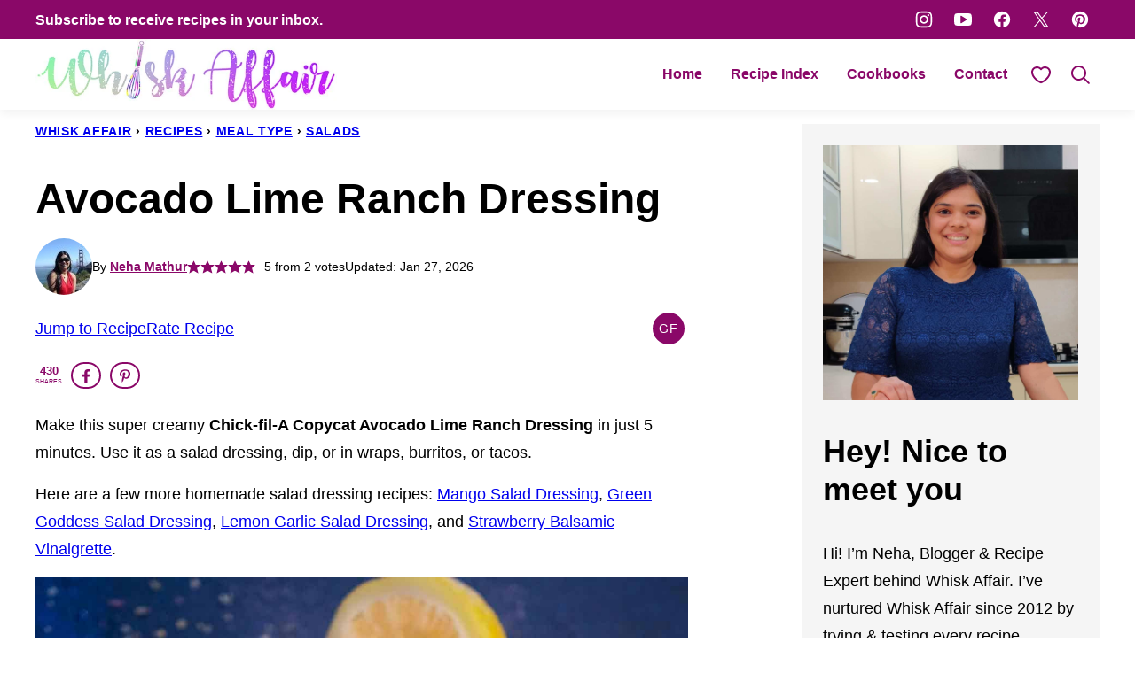

--- FILE ---
content_type: text/plain; charset=utf-8
request_url: https://ads.adthrive.com/http-api/cv2
body_size: 5051
content:
{"om":["00xbjwwl","0929nj63","0g8i9uvz","0iyi1awv","0w536awe","1","1011_302_56233573","1011_302_56590837","1011_302_56651430","1011_302_56862490","1028_8728253","10298ua7afe","10310289136970_594352012","10877374","10ua7afe","11142692","11509227","1185:1610326628","1185:1610326728","11896988","12010080","12010084","12010088","12171239","12182414","12184310","124843_10","124844_24","124848_8","12552078","12952196","12_74_18107025","12_74_18107030","12n8yp46","1453468","1610326628","1610326728","17_23391296","17_24696333","17_24794130","1891/84813","1IWwPyLfI28","1dynz4oo","1h6rfk37","1h7yhpl7","202430_200_EAAYACog7t9UKc5iyzOXBU.xMcbVRrAuHeIU5IyS9qdlP9IeJGUyBMfW1N0_","202430_200_EAAYACogrPcXlVDpv4mCpFHbtASH4.EGy-m7zq791oD26KFcrCUyBCeqWqs_","202430_200_EAAYACogtYltKBzKKHu7tAsMK.YhnNUUanUuxFU5V4rbhwKBIsMyBLNoHQo_","206_492075","206_559992","2132:43421373","2132:43435725","2132:45999650","2149:11769254","2179:579199547309811353","21t38mbo","2249:581439030","2307:0w536awe","2307:0y0basn0","2307:0y4hf6zu","2307:2gev4xcy","2307:4etfwvf1","2307:4yevyu88","2307:5g9x6tt0","2307:66r1jy9h","2307:68rseg59","2307:72szjlj3","2307:7uqs49qv","2307:87gc0tji","2307:88rv7n3t","2307:89k0n9nu","2307:8doidghg","2307:8mxhvteo","2307:8orkh93v","2307:94xxrknd","2307:9ckgjh5j","2307:9nex8xyd","2307:a90208mb","2307:b9ut4rp0","2307:bpecuyjx","2307:c1hsjx06","2307:ddr52z0n","2307:dpuv7rce","2307:f2u8e0cj","2307:f3tdw9f3","2307:fmbxvfw0","2307:h73nxf1v","2307:haf4w7r0","2307:hcazk16e","2307:ibyuigy2","2307:icak5p45","2307:jzqxffb2","2307:k7dd9kai","2307:ll4el522","2307:ln7h8v9d","2307:n3egwnq7","2307:nwbpobii","2307:o3v1i5bp","2307:o8icj9qr","2307:oz3ry6sr","2307:revf1erj","2307:s00uohbj","2307:s2ahu2ae","2307:s887ofe1","2307:t1dqw1q2","2307:wih2rdv3","2307:wu2a2j8o","2307:x7xpgcfc","2307:z37bfdul","2307:zjn6yvkc","2409_25495_176_CR52092957","2409_25495_176_CR52092959","2409_25495_176_CR52150651","2409_25495_176_CR52153848","2409_25495_176_CR52153849","2409_25495_176_CR52186411","2409_25495_176_CR52240986","2409_25495_176_CR52248589","2409_25495_176_CR52248591","2409_25495_176_CR52248592","25_nin85bbg","25_op9gtamy","25_oz31jrd0","25_utberk8n","25_yi6qlg3p","26210676","262594","2676:85672708","2676:85807318","2676:86083698","2676:86739604","2715_9888_262594","2715_9888_501276","2760:176_CR52092959","2760:176_CR52150651","2760:176_CR52153848","2760:176_CR52153849","2760:176_CR52186411","2760:176_CR52186412","2760:176_CR52248589","29414696","29414711","29414845","2_206_554462","2bih8d5k","2gev4xcy","2hdl0sv1","308_125203_20","31809564","3335_25247_700109377","33419362","33419374","33605623","34182009","34534177","3490:CR52248591","3490:CR52248592","3490:CR52248722","3490:CR52248723","35729165","3646_185414_T26335189","3646_185414_T26509255","3658_136236_x7xpgcfc","3658_15078_87gc0tji","3658_15078_revf1erj","3658_15106_u4atmpu4","3658_15211_88rv7n3t","3658_15211_pqmap2ix","3658_153983_ibyuigy2","3658_175625_bsgbu9lt","3658_175625_haf4w7r0","3658_203382_o8icj9qr","3658_22070_94xxrknd","3658_22070_eyprp485","3658_22070_t3wa7f3z","3658_24589_o3v1i5bp","3658_249690_icak5p45","3658_67113_0y0basn0","3658_87799_0e6nmwim","3658_90931_T23416943","36_46_11769254","381513943572","3858:7641990","39_76_2d49f539-5266-4079-abb0-af6340d4cd9a","39_76_684f98af-20cb-43b9-888c-36c56ac7f2c5","39_76_ae62848f-888f-4b0b-baed-18eccff1f155","39_76_b09b6b42-415f-4784-a368-85a2923c534f","39_76_b1590fdf-8d52-4c00-b6ad-ce3b7e69bfcc","39_76_b767c75b-6328-48ea-b5cf-11e8bf8fe94e","39_76_f80d5e55-1c9e-4c6c-869a-571ad24e3fe0","3LMBEkP-wis","3eygb4a4","3hTqkT3svKA","3u0a87fh","409_220363","409_226321","409_227223","409_227224","409_230728","42604842","43435725","43435727","44629254","45779306","458901553568","4749xx5e","47633464","47869802","481703827","485027845327","48877306","492075","4cepw60l","4etfwvf1","4fk9nxse","4t298iczzkv","4ticzzkv","4yesq9qe","4yevyu88","50479792","52136743","52136747","52321815","53v6aquw","54779856","549410","54oxjugw","5504:203884","5504:203981","5510:rs9utcox","5510:u4atmpu4","5563_66529_OADD2.7284328163393_196P936VYRAEYC7IJY","5563_66529_OADD2.7353040902703_13KLDS4Y16XT0RE5IS","5563_66529_OADD2.7353040902705_1EI6JL1KCNZJQTKTNU","5563_66529_OADD2.7353040903008_12R0JVJY7L8LZ42RWN","5563_66529_OADD2.7353043681733_1CTKQ7RI7E0NJH0GJ0","5563_66529_OADD2.7353083169082_14CHQFJEGBEH1W68BV","5563_66529_OADD2.7353135342659_16LM69W9KK9IU36RZG","557_409_220139","557_409_230713","557_409_230716","558_93_bsgbu9lt","558_93_g480ovzv","558_93_haf4w7r0","558_93_jzqxffb2","558_93_ln7h8v9d","558_93_zfexqyi5","559992","56071098","56341213","5726507783","5726507811","58117282","5j1ruvzp","5j2wfnhs","5lmfj05a","600618969","609577512","60f5a06w","61085224","61201311","61900466","61916211","61916223","61916225","61916227","61916229","61916243","61932920","61932925","61932933","61932938","61932957","62187798","6226527055","6226528609","6226543495","6226563631","6226563651","6226563661","6250_66552_1078081054","6250_66552_T26308731","6250_66552_T26312052","62548257","628086965","628153053","628222860","628223277","628359076","628444259","628444349","628444433","628444439","628456307","628456310","628456382","628622163","628622172","628622175","628622178","628622244","628622247","628622250","628683371","628687043","628687157","628687460","628687463","628803013","628841673","629007394","629167998","629168001","629168010","629168565","629171202","62946748","62987257","630928655","6365_61796_784844653116","6365_61796_784880169532","636910768489","64bjnxn9","651637459","651637461","651637462","6547_67916_AGadKwnY4IbnLvxf4Qqr","659713728691","66m08xhz","670084545","673375558002","680597458938","680_99480_700109379","680_99480_700109389","690_99485_1610326628","690_99485_1610326728","697893362","697893422","6ejtrnf9","6o0xcv18","6qqfd7uj","6tj9m7jw","6wbm92qr","6yrpj94l","6zt4aowl","702423494","704899852","705115442","705115523","705116521","705127202","709060651","711134899424","725180699692","7354_138543_85445144","7354_138543_85807294","7354_138543_85807326","73mggl4h","74243_74_18482791","74243_74_18484064","74243_74_18484066","74j1qch5","74wv3qdx","786668997538","786935973586","790724173816","791283311471","794351835561","794351836284","795457226568","7969_149355_43422062","7969_149355_43435725","7eooener","7ha9rkyq","7imiw6gw","7o7cyfml","8064016","8152859","8152878","8152879","8160967","8193073","8193078","8193103","821i184r","8341_230731_579199547309811353","86434384","86434563","86434787","86991452","87ih4q97","8968064","89k0n9nu","8b5u826e","8d298oidghg","8doidghg","8o298rkh93v","8orkh93v","9010/6d6f4081f445bfe6dd30563fe3476ab4","9057/211d1f0fa71d1a58cabee51f2180e38f","9389668","93_a07tabpg","96ykypt4","97_8193073","97_8193078","9d5f8vic","9uox3d6i","Msc8e3qMDW8","NplsJAxRH1w","a3ts2hcp","af9kspoi","alcoo4e5","axw5pt53","b5idbd4d","b90cwbcd","b9ut4rp0","bd5xg6f6","bfabg5d1","bm298p4lbzm","bmp4lbzm","bpecuyjx","bsgbu9lt","cd40m5wq","clbujs0n","cr-1oplzoysubwe","cr-5dqze5bjubxe","cr-6ovjht2eu9vd","cr-7vrltzuwu9vd","cr-8itw2d8r87rgv2","cr-97pzzgzrubqk","cr-Bitc7n_p9iw__vat__49i_k_6v6_h_jce2vj5h_I4lo9gokm","cr-Bitc7n_p9iw__vat__49i_k_6v6_h_jce2vj5h_buspHgokm","cr-a9s2xgzrubwj","cr-aaw20e2pubwj","cr-f6puwm2x27tf1","cr-g7ywwk7qvft","cr-h6q46o706lrgv2","cr-j608wonbuatj","cr-qizd123uuatj","cr-r5fqbsaru9vd","cr-r5fqbsarubwe","ct0wxkj7","cu298udl2xr","cuudl2xr","d8yfzwos","daw00eve","ddr52z0n","dpuv7rce","e2c76his","e38qsvko","e5l8fjox","e6zn0jdp","extremereach_creative_76559239","f0u03q6w","f2u8e0cj","f85ra698","fcn2zae1","fj53zarb","fjp0ceax","fmbxvfw0","fr298ducv96","frducv96","gGwpyzK9_Ac","haf4w7r0","hffavbt7","hgrz3ggo","hhfvml3d","ht1bny9v","hu52wf5i","huok5tyj","i2aglcoy","i8f7atd5","iaqttatc","ibyuigy2","icak5p45","ikl4zu8e","ir7orip8","j4r0agpc","jzqxffb2","kgqovbkw","kk5768bd","kl6f4xmt","knoebx5v","ksrdc5dk","l9298xck988","ll77hviy","ln7h8v9d","mkzzyvlu","motuel9q","muaxvglt","muvxy961","n3egwnq7","n4g08anv","n8w0plts","njz1puqv","npkuvcja","nw298bpobii","nwbpobii","o8icj9qr","ofoon6ir","oj70mowv","oz31jrd0","oz3ry6sr","p1ps5yy7","pagvt0pd","piwneqqj","ps13v7qq","pth04qht","q0inp94q","q42kdoya","qqvgscdx","qt09ii59","r0u09phz","r3co354x","r8esj0oh","riaslz7g","rs49usxl","rs9utcox","ru42zlpb","rxj4b6nw","s00uohbj","s2ahu2ae","s4s41bit","s887ofe1","sah6iy3s","sbp1kvat","scpvMntwtuw","sdeo60cf","sjjqrcrc","ssnofwh5","svinlp2o","t1298dqw1q2","t1dqw1q2","t2dlmwva","t3wa7f3z","t7d69r6a","t_mVSTfdEPo","tch4XbusZxo","ti0s3bz3","tvhhxsdx","u02wpahe","u2x4z0j8","u30fsj32","u4atmpu4","u690dg05","unm41vt6","vdcb5d4i","vq8z5tpx","vwg10e52","wfxqcwx7","wg6gg1ed","wh1qnb7s","wih2rdv3","ws5qkh9j","wtkcj6hw","wu2a2j8o","x7298xpgcfc","xNY_QI6-iOA","xjq9sbpc","xtxa8s2d","xwhet1qh","y141rtv6","y99sxfwt","yass8yy7","yi6qlg3p","yl6g9raj","yllk1vm8","z2frsa4f","z37bfdul","zaiy3lqy","zfexqyi5","zqr5evgv","zs3aw5p8","zv298fjb0vm","zvfjb0vm","zw6jpag6","zwzjgvpw","2343608","2343609","2343612","2343613","2344374","2344375","2344386","638791959","638794438","643846157","672549180","672552173","707249248","7942757","7967351","7979132","7979135","cr-e9x05e8u27sm0","cr-e9x05e8u27uiu","cr-e9x05e8u27vix","cr-e9x05e8u27vjv","cr-e9x05h3s17sm0","cr-e9x05h3s17uiu","cr-e9x05h3s17vix","cr-e9x05h3s17vjv","cr-eas10j0u07sm0","cr-eas10j0u07uiu","cr-eas10j0u07vix","cr-edry0m0xt7sm0","cr-f6wv0m1t17sm0","cr-f6wv0m1t17uiu","f9cpze7e","nodohvfi","qnqfz5kx","t8wl12j1"],"pmp":[],"adomains":["123notices.com","1md.org","about.bugmd.com","acelauncher.com","adameve.com","akusoli.com","allyspin.com","askanexpertonline.com","atomapplications.com","bassbet.com","betsson.gr","biz-zone.co","bizreach.jp","braverx.com","bubbleroom.se","bugmd.com","buydrcleanspray.com","byrna.com","capitaloneshopping.com","clarifion.com","combatironapparel.com","controlcase.com","convertwithwave.com","cotosen.com","countingmypennies.com","cratedb.com","croisieurope.be","cs.money","dallasnews.com","definition.org","derila-ergo.com","dhgate.com","dhs.gov","displate.com","easyprint.app","easyrecipefinder.co","ebook1g.peptidesciences.com","fabpop.net","familynow.club","filejomkt.run","fla-keys.com","folkaly.com","g123.jp","gameswaka.com","getbugmd.com","getconsumerchoice.com","getcubbie.com","gowavebrowser.co","gowdr.com","gransino.com","grosvenorcasinos.com","guard.io","hero-wars.com","holts.com","instantbuzz.net","itsmanual.com","jackpotcitycasino.com","justanswer.com","justanswer.es","la-date.com","lightinthebox.com","liverrenew.com","local.com","lovehoney.com","lulutox.com","lymphsystemsupport.com","manualsdirectory.org","meccabingo.com","medimops.de","mensdrivingforce.com","millioner.com","miniretornaveis.com","mobiplus.me","myiq.com","national-lottery.co.uk","naturalhealthreports.net","nbliver360.com","nikke-global.com","nordicspirit.co.uk","nuubu.com","onlinemanualspdf.co","original-play.com","outliermodel.com","paperela.com","paradisestays.site","parasiterelief.com","peta.org","photoshelter.com","plannedparenthood.org","playvod-za.com","printeasilyapp.com","printwithwave.com","profitor.com","quicklearnx.com","quickrecipehub.com","rakuten-sec.co.jp","rangeusa.com","refinancegold.com","robocat.com","royalcaribbean.com","saba.com.mx","shift.com","simple.life","spinbara.com","systeme.io","taboola.com","tackenberg.de","temu.com","tenfactorialrocks.com","theoceanac.com","topaipick.com","totaladblock.com","usconcealedcarry.com","vagisil.com","vegashero.com","vegogarden.com","veryfast.io","viewmanuals.com","viewrecipe.net","votervoice.net","vuse.com","wavebrowser.co","wavebrowserpro.com","weareplannedparenthood.org","xiaflex.com","yourchamilia.com"]}